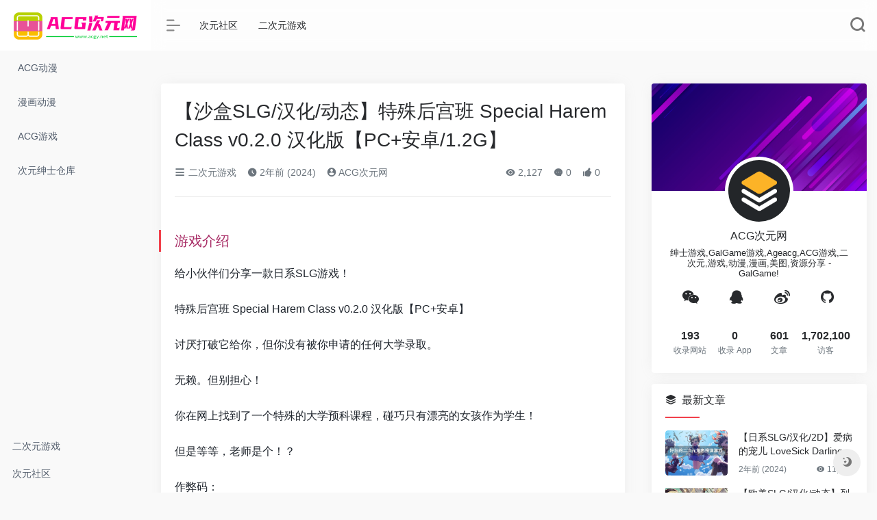

--- FILE ---
content_type: text/html; charset=UTF-8
request_url: https://www.acgy.net/games/226.html
body_size: 12391
content:
<!DOCTYPE html>
<html lang="zh-Hans">
<head>
<meta charset="UTF-8">
<meta http-equiv="X-UA-Compatible" content="IE=edge, chrome=1">
<meta name="viewport" content="width=device-width, initial-scale=1.0, minimum-scale=1.0, maximum-scale=1.0, user-scalable=no">
<title>【沙盒SLG/汉化/动态】特殊后宫班 Special Harem Class v0.2.0 汉化版【PC+安卓/1.2G】-ACG次元网</title>
<meta name="theme-color" content="#f9f9f9" />
<meta name="keywords" content="ACG,Acg游戏,ACG资源,动漫,漫画,二次元,音乐,美图,Ageacg,GalGame" />
<meta name="description" content="给小伙伴们分享一款日系SLG游戏！" />
<meta property="og:type" content="article">
<meta property="og:url" content="https://www.acgy.net/games/226.html"/> 
<meta property="og:title" content="【沙盒SLG/汉化/动态】特殊后宫班 Special Harem Class v0.2.0 汉化版【PC+安卓/1.2G】-ACG次元网">
<meta property="og:description" content="给小伙伴们分享一款日系SLG游戏！">
<meta property="og:image" content="http://www.acgy.net/img/b282.jpg">
<meta property="og:site_name" content="ACG次元网">
<link rel="shortcut icon" href="https://www.acgy.net/wp-content/themes/webstackpro/images/favicon2.png">
<link rel="apple-touch-icon" href="https://www.acgy.net/wp-content/themes/webstackpro/images/favicon2.png">
<meta name='robots' content='max-image-preview:large' />
<link rel='dns-prefetch' href='//ssl.captcha.qq.com' />
<link rel="alternate" title="oEmbed (JSON)" type="application/json+oembed" href="https://www.acgy.net/wp-json/oembed/1.0/embed?url=https%3A%2F%2Fwww.acgy.net%2Fgames%2F226.html" />
<link rel="alternate" title="oEmbed (XML)" type="text/xml+oembed" href="https://www.acgy.net/wp-json/oembed/1.0/embed?url=https%3A%2F%2Fwww.acgy.net%2Fgames%2F226.html&#038;format=xml" />
<style id='wp-img-auto-sizes-contain-inline-css' type='text/css'>
img:is([sizes=auto i],[sizes^="auto," i]){contain-intrinsic-size:3000px 1500px}
/*# sourceURL=wp-img-auto-sizes-contain-inline-css */
</style>
<style id='wp-block-library-inline-css' type='text/css'>
:root{--wp-block-synced-color:#7a00df;--wp-block-synced-color--rgb:122,0,223;--wp-bound-block-color:var(--wp-block-synced-color);--wp-editor-canvas-background:#ddd;--wp-admin-theme-color:#007cba;--wp-admin-theme-color--rgb:0,124,186;--wp-admin-theme-color-darker-10:#006ba1;--wp-admin-theme-color-darker-10--rgb:0,107,160.5;--wp-admin-theme-color-darker-20:#005a87;--wp-admin-theme-color-darker-20--rgb:0,90,135;--wp-admin-border-width-focus:2px}@media (min-resolution:192dpi){:root{--wp-admin-border-width-focus:1.5px}}.wp-element-button{cursor:pointer}:root .has-very-light-gray-background-color{background-color:#eee}:root .has-very-dark-gray-background-color{background-color:#313131}:root .has-very-light-gray-color{color:#eee}:root .has-very-dark-gray-color{color:#313131}:root .has-vivid-green-cyan-to-vivid-cyan-blue-gradient-background{background:linear-gradient(135deg,#00d084,#0693e3)}:root .has-purple-crush-gradient-background{background:linear-gradient(135deg,#34e2e4,#4721fb 50%,#ab1dfe)}:root .has-hazy-dawn-gradient-background{background:linear-gradient(135deg,#faaca8,#dad0ec)}:root .has-subdued-olive-gradient-background{background:linear-gradient(135deg,#fafae1,#67a671)}:root .has-atomic-cream-gradient-background{background:linear-gradient(135deg,#fdd79a,#004a59)}:root .has-nightshade-gradient-background{background:linear-gradient(135deg,#330968,#31cdcf)}:root .has-midnight-gradient-background{background:linear-gradient(135deg,#020381,#2874fc)}:root{--wp--preset--font-size--normal:16px;--wp--preset--font-size--huge:42px}.has-regular-font-size{font-size:1em}.has-larger-font-size{font-size:2.625em}.has-normal-font-size{font-size:var(--wp--preset--font-size--normal)}.has-huge-font-size{font-size:var(--wp--preset--font-size--huge)}.has-text-align-center{text-align:center}.has-text-align-left{text-align:left}.has-text-align-right{text-align:right}.has-fit-text{white-space:nowrap!important}#end-resizable-editor-section{display:none}.aligncenter{clear:both}.items-justified-left{justify-content:flex-start}.items-justified-center{justify-content:center}.items-justified-right{justify-content:flex-end}.items-justified-space-between{justify-content:space-between}.screen-reader-text{border:0;clip-path:inset(50%);height:1px;margin:-1px;overflow:hidden;padding:0;position:absolute;width:1px;word-wrap:normal!important}.screen-reader-text:focus{background-color:#ddd;clip-path:none;color:#444;display:block;font-size:1em;height:auto;left:5px;line-height:normal;padding:15px 23px 14px;text-decoration:none;top:5px;width:auto;z-index:100000}html :where(.has-border-color){border-style:solid}html :where([style*=border-top-color]){border-top-style:solid}html :where([style*=border-right-color]){border-right-style:solid}html :where([style*=border-bottom-color]){border-bottom-style:solid}html :where([style*=border-left-color]){border-left-style:solid}html :where([style*=border-width]){border-style:solid}html :where([style*=border-top-width]){border-top-style:solid}html :where([style*=border-right-width]){border-right-style:solid}html :where([style*=border-bottom-width]){border-bottom-style:solid}html :where([style*=border-left-width]){border-left-style:solid}html :where(img[class*=wp-image-]){height:auto;max-width:100%}:where(figure){margin:0 0 1em}html :where(.is-position-sticky){--wp-admin--admin-bar--position-offset:var(--wp-admin--admin-bar--height,0px)}@media screen and (max-width:600px){html :where(.is-position-sticky){--wp-admin--admin-bar--position-offset:0px}}

/*# sourceURL=wp-block-library-inline-css */
</style><style id='global-styles-inline-css' type='text/css'>
:root{--wp--preset--aspect-ratio--square: 1;--wp--preset--aspect-ratio--4-3: 4/3;--wp--preset--aspect-ratio--3-4: 3/4;--wp--preset--aspect-ratio--3-2: 3/2;--wp--preset--aspect-ratio--2-3: 2/3;--wp--preset--aspect-ratio--16-9: 16/9;--wp--preset--aspect-ratio--9-16: 9/16;--wp--preset--color--black: #000000;--wp--preset--color--cyan-bluish-gray: #abb8c3;--wp--preset--color--white: #ffffff;--wp--preset--color--pale-pink: #f78da7;--wp--preset--color--vivid-red: #cf2e2e;--wp--preset--color--luminous-vivid-orange: #ff6900;--wp--preset--color--luminous-vivid-amber: #fcb900;--wp--preset--color--light-green-cyan: #7bdcb5;--wp--preset--color--vivid-green-cyan: #00d084;--wp--preset--color--pale-cyan-blue: #8ed1fc;--wp--preset--color--vivid-cyan-blue: #0693e3;--wp--preset--color--vivid-purple: #9b51e0;--wp--preset--gradient--vivid-cyan-blue-to-vivid-purple: linear-gradient(135deg,rgb(6,147,227) 0%,rgb(155,81,224) 100%);--wp--preset--gradient--light-green-cyan-to-vivid-green-cyan: linear-gradient(135deg,rgb(122,220,180) 0%,rgb(0,208,130) 100%);--wp--preset--gradient--luminous-vivid-amber-to-luminous-vivid-orange: linear-gradient(135deg,rgb(252,185,0) 0%,rgb(255,105,0) 100%);--wp--preset--gradient--luminous-vivid-orange-to-vivid-red: linear-gradient(135deg,rgb(255,105,0) 0%,rgb(207,46,46) 100%);--wp--preset--gradient--very-light-gray-to-cyan-bluish-gray: linear-gradient(135deg,rgb(238,238,238) 0%,rgb(169,184,195) 100%);--wp--preset--gradient--cool-to-warm-spectrum: linear-gradient(135deg,rgb(74,234,220) 0%,rgb(151,120,209) 20%,rgb(207,42,186) 40%,rgb(238,44,130) 60%,rgb(251,105,98) 80%,rgb(254,248,76) 100%);--wp--preset--gradient--blush-light-purple: linear-gradient(135deg,rgb(255,206,236) 0%,rgb(152,150,240) 100%);--wp--preset--gradient--blush-bordeaux: linear-gradient(135deg,rgb(254,205,165) 0%,rgb(254,45,45) 50%,rgb(107,0,62) 100%);--wp--preset--gradient--luminous-dusk: linear-gradient(135deg,rgb(255,203,112) 0%,rgb(199,81,192) 50%,rgb(65,88,208) 100%);--wp--preset--gradient--pale-ocean: linear-gradient(135deg,rgb(255,245,203) 0%,rgb(182,227,212) 50%,rgb(51,167,181) 100%);--wp--preset--gradient--electric-grass: linear-gradient(135deg,rgb(202,248,128) 0%,rgb(113,206,126) 100%);--wp--preset--gradient--midnight: linear-gradient(135deg,rgb(2,3,129) 0%,rgb(40,116,252) 100%);--wp--preset--font-size--small: 13px;--wp--preset--font-size--medium: 20px;--wp--preset--font-size--large: 36px;--wp--preset--font-size--x-large: 42px;--wp--preset--spacing--20: 0.44rem;--wp--preset--spacing--30: 0.67rem;--wp--preset--spacing--40: 1rem;--wp--preset--spacing--50: 1.5rem;--wp--preset--spacing--60: 2.25rem;--wp--preset--spacing--70: 3.38rem;--wp--preset--spacing--80: 5.06rem;--wp--preset--shadow--natural: 6px 6px 9px rgba(0, 0, 0, 0.2);--wp--preset--shadow--deep: 12px 12px 50px rgba(0, 0, 0, 0.4);--wp--preset--shadow--sharp: 6px 6px 0px rgba(0, 0, 0, 0.2);--wp--preset--shadow--outlined: 6px 6px 0px -3px rgb(255, 255, 255), 6px 6px rgb(0, 0, 0);--wp--preset--shadow--crisp: 6px 6px 0px rgb(0, 0, 0);}:where(.is-layout-flex){gap: 0.5em;}:where(.is-layout-grid){gap: 0.5em;}body .is-layout-flex{display: flex;}.is-layout-flex{flex-wrap: wrap;align-items: center;}.is-layout-flex > :is(*, div){margin: 0;}body .is-layout-grid{display: grid;}.is-layout-grid > :is(*, div){margin: 0;}:where(.wp-block-columns.is-layout-flex){gap: 2em;}:where(.wp-block-columns.is-layout-grid){gap: 2em;}:where(.wp-block-post-template.is-layout-flex){gap: 1.25em;}:where(.wp-block-post-template.is-layout-grid){gap: 1.25em;}.has-black-color{color: var(--wp--preset--color--black) !important;}.has-cyan-bluish-gray-color{color: var(--wp--preset--color--cyan-bluish-gray) !important;}.has-white-color{color: var(--wp--preset--color--white) !important;}.has-pale-pink-color{color: var(--wp--preset--color--pale-pink) !important;}.has-vivid-red-color{color: var(--wp--preset--color--vivid-red) !important;}.has-luminous-vivid-orange-color{color: var(--wp--preset--color--luminous-vivid-orange) !important;}.has-luminous-vivid-amber-color{color: var(--wp--preset--color--luminous-vivid-amber) !important;}.has-light-green-cyan-color{color: var(--wp--preset--color--light-green-cyan) !important;}.has-vivid-green-cyan-color{color: var(--wp--preset--color--vivid-green-cyan) !important;}.has-pale-cyan-blue-color{color: var(--wp--preset--color--pale-cyan-blue) !important;}.has-vivid-cyan-blue-color{color: var(--wp--preset--color--vivid-cyan-blue) !important;}.has-vivid-purple-color{color: var(--wp--preset--color--vivid-purple) !important;}.has-black-background-color{background-color: var(--wp--preset--color--black) !important;}.has-cyan-bluish-gray-background-color{background-color: var(--wp--preset--color--cyan-bluish-gray) !important;}.has-white-background-color{background-color: var(--wp--preset--color--white) !important;}.has-pale-pink-background-color{background-color: var(--wp--preset--color--pale-pink) !important;}.has-vivid-red-background-color{background-color: var(--wp--preset--color--vivid-red) !important;}.has-luminous-vivid-orange-background-color{background-color: var(--wp--preset--color--luminous-vivid-orange) !important;}.has-luminous-vivid-amber-background-color{background-color: var(--wp--preset--color--luminous-vivid-amber) !important;}.has-light-green-cyan-background-color{background-color: var(--wp--preset--color--light-green-cyan) !important;}.has-vivid-green-cyan-background-color{background-color: var(--wp--preset--color--vivid-green-cyan) !important;}.has-pale-cyan-blue-background-color{background-color: var(--wp--preset--color--pale-cyan-blue) !important;}.has-vivid-cyan-blue-background-color{background-color: var(--wp--preset--color--vivid-cyan-blue) !important;}.has-vivid-purple-background-color{background-color: var(--wp--preset--color--vivid-purple) !important;}.has-black-border-color{border-color: var(--wp--preset--color--black) !important;}.has-cyan-bluish-gray-border-color{border-color: var(--wp--preset--color--cyan-bluish-gray) !important;}.has-white-border-color{border-color: var(--wp--preset--color--white) !important;}.has-pale-pink-border-color{border-color: var(--wp--preset--color--pale-pink) !important;}.has-vivid-red-border-color{border-color: var(--wp--preset--color--vivid-red) !important;}.has-luminous-vivid-orange-border-color{border-color: var(--wp--preset--color--luminous-vivid-orange) !important;}.has-luminous-vivid-amber-border-color{border-color: var(--wp--preset--color--luminous-vivid-amber) !important;}.has-light-green-cyan-border-color{border-color: var(--wp--preset--color--light-green-cyan) !important;}.has-vivid-green-cyan-border-color{border-color: var(--wp--preset--color--vivid-green-cyan) !important;}.has-pale-cyan-blue-border-color{border-color: var(--wp--preset--color--pale-cyan-blue) !important;}.has-vivid-cyan-blue-border-color{border-color: var(--wp--preset--color--vivid-cyan-blue) !important;}.has-vivid-purple-border-color{border-color: var(--wp--preset--color--vivid-purple) !important;}.has-vivid-cyan-blue-to-vivid-purple-gradient-background{background: var(--wp--preset--gradient--vivid-cyan-blue-to-vivid-purple) !important;}.has-light-green-cyan-to-vivid-green-cyan-gradient-background{background: var(--wp--preset--gradient--light-green-cyan-to-vivid-green-cyan) !important;}.has-luminous-vivid-amber-to-luminous-vivid-orange-gradient-background{background: var(--wp--preset--gradient--luminous-vivid-amber-to-luminous-vivid-orange) !important;}.has-luminous-vivid-orange-to-vivid-red-gradient-background{background: var(--wp--preset--gradient--luminous-vivid-orange-to-vivid-red) !important;}.has-very-light-gray-to-cyan-bluish-gray-gradient-background{background: var(--wp--preset--gradient--very-light-gray-to-cyan-bluish-gray) !important;}.has-cool-to-warm-spectrum-gradient-background{background: var(--wp--preset--gradient--cool-to-warm-spectrum) !important;}.has-blush-light-purple-gradient-background{background: var(--wp--preset--gradient--blush-light-purple) !important;}.has-blush-bordeaux-gradient-background{background: var(--wp--preset--gradient--blush-bordeaux) !important;}.has-luminous-dusk-gradient-background{background: var(--wp--preset--gradient--luminous-dusk) !important;}.has-pale-ocean-gradient-background{background: var(--wp--preset--gradient--pale-ocean) !important;}.has-electric-grass-gradient-background{background: var(--wp--preset--gradient--electric-grass) !important;}.has-midnight-gradient-background{background: var(--wp--preset--gradient--midnight) !important;}.has-small-font-size{font-size: var(--wp--preset--font-size--small) !important;}.has-medium-font-size{font-size: var(--wp--preset--font-size--medium) !important;}.has-large-font-size{font-size: var(--wp--preset--font-size--large) !important;}.has-x-large-font-size{font-size: var(--wp--preset--font-size--x-large) !important;}
/*# sourceURL=global-styles-inline-css */
</style>

<style id='classic-theme-styles-inline-css' type='text/css'>
/*! This file is auto-generated */
.wp-block-button__link{color:#fff;background-color:#32373c;border-radius:9999px;box-shadow:none;text-decoration:none;padding:calc(.667em + 2px) calc(1.333em + 2px);font-size:1.125em}.wp-block-file__button{background:#32373c;color:#fff;text-decoration:none}
/*# sourceURL=/wp-includes/css/classic-themes.min.css */
</style>
<link rel='stylesheet' id='iconfont-css' href='https://www.acgy.net/wp-content/themes/webstackpro/css/iconfont.css?ver=2.0406' type='text/css' media='all' />
<link rel='stylesheet' id='font-awesome-css' href='https://www.acgy.net/wp-content/themes/webstackpro/css/all.min.css?ver=2.0406' type='text/css' media='all' />
<link rel='stylesheet' id='font-awesome4-css' href='https://www.acgy.net/wp-content/themes/webstackpro/css/v4-shims.min.css?ver=2.0406' type='text/css' media='all' />
<link rel='stylesheet' id='bootstrap-css' href='https://www.acgy.net/wp-content/themes/webstackpro/css/bootstrap.min.css?ver=2.0406' type='text/css' media='all' />
<link rel='stylesheet' id='lightbox-css' href='https://www.acgy.net/wp-content/themes/webstackpro/css/jquery.fancybox.min.css?ver=2.0406' type='text/css' media='all' />
<link rel='stylesheet' id='style-css' href='https://www.acgy.net/wp-content/themes/webstackpro/css/style.css?ver=2.0406' type='text/css' media='all' />
<script type="text/javascript" src="https://www.acgy.net/wp-content/themes/webstackpro/js/jquery.min.js?ver=2.0406" id="jquery-js"></script>
<link rel="canonical" href="https://www.acgy.net/games/226.html" />
</head> 
<body class="io-grey-mode">
   <div class="page-container">
      

        <div id="sidebar" class="sticky sidebar-nav fade ">
            <div class="modal-dialog h-100  sidebar-nav-inner">
                <div class="sidebar-logo border-bottom border-color">
                    <!-- logo -->
                    <div class="logo overflow-hidden">
                        <a href="https://www.acgy.net" class="logo-expanded">
                            <img src="https://www.acgy.net/wp-content/themes/webstackpro/images/logo.png" height="40" class="logo-light" alt="ACG次元网">
						    <img src="https://www.acgy.net/wp-content/themes/webstackpro/images/logo.png" height="40" class="logo-dark d-none" alt="ACG次元网">
                        </a>
                        <a href="https://www.acgy.net" class="logo-collapsed">
                            <img src="https://www.acgy.net/wp-content/themes/webstackpro/images/logo-min.png" height="40" class="logo-light" alt="ACG次元网">
						    <img src="https://www.acgy.net/wp-content/themes/webstackpro/images/logo-min.png" height="40" class="logo-dark d-none" alt="ACG次元网">
                        </a>
                    </div>
                    <!-- logo end -->
                </div>
                <div class="sidebar-menu flex-fill">
                    <div class="sidebar-scroll" >
                        <div class="sidebar-menu-inner">
                            <ul>
                                                                    <li class="sidebar-item">
                                            <a href="https://www.acgy.net/#term-4" class="smooth">
                                               <i class="  icon-fw icon-lg mr-2"></i>
                                               <span>ACG动漫</span>
                                            </a>
                                        </li> 
                                                                            <li class="sidebar-item">
                                            <a href="https://www.acgy.net/#term-6" class="smooth">
                                               <i class="  icon-fw icon-lg mr-2"></i>
                                               <span>漫画动漫</span>
                                            </a>
                                        </li> 
                                                                            <li class="sidebar-item">
                                            <a href="https://www.acgy.net/#term-7" class="smooth">
                                               <i class="  icon-fw icon-lg mr-2"></i>
                                               <span>ACG游戏</span>
                                            </a>
                                        </li> 
                                                                            <li class="sidebar-item">
                                            <a href="https://www.acgy.net/#term-8" class="smooth">
                                               <i class="  icon-fw icon-lg mr-2"></i>
                                               <span>次元绅士仓库</span>
                                            </a>
                                        </li> 
                                     
                            </ul>
                        </div>
                    </div>
                </div>
                <div class="border-top py-2 border-color">
                    <div class="flex-bottom">
                        <ul> 
                            <li id="menu-item-11" class="menu-item menu-item-type-taxonomy menu-item-object-category current-post-ancestor current-menu-parent current-post-parent menu-item-11 sidebar-item"><a href="https://www.acgy.net/games">二次元游戏</a></li>
<li id="menu-item-10" class="menu-item menu-item-type-custom menu-item-object-custom menu-item-10 sidebar-item"><a href="/blog">次元社区</a></li>
 
                        </ul>
                    </div>
                </div>
            </div>
        </div>
        <div class="main-content flex-fill page">
		<div id="header" class="page-header big sticky">
			<div class="navbar navbar-expand-md">
                <div class="container-fluid p-0">

                    <a href="https://www.acgy.net" class="navbar-brand d-md-none">
						<img src="https://www.acgy.net/wp-content/themes/webstackpro/images/logo-min.png" class="logo-light" alt="ACG次元网">
						<img src="https://www.acgy.net/wp-content/themes/webstackpro/images/logo-min.png" class="logo-dark d-none" alt="ACG次元网">
                    </a>
                    
                    <div class="collapse navbar-collapse order-2 order-md-1">
                        <div class="header-mini-btn">
                            <label>
                                <input id="mini-button" type="checkbox" checked="checked">
                                <svg viewBox="0 0 100 100" xmlns="http://www.w3.org/2000/svg"> 
                                    <path class="line--1" d="M0 40h62c18 0 18-20-17 5L31 55" />
                                    <path class="line--2" d="M0 50h80" />
                                    <path class="line--3" d="M0 60h62c18 0 18 20-17-5L31 45" />
                                </svg>
                            </label>
                        
                        </div>
                        						<ul class="navbar-nav site-menu mr-4">
                            <li id="menu-item-8" class="menu-item menu-item-type-custom menu-item-object-custom menu-item-8"><a href="/blog">次元社区</a></li>
<li id="menu-item-9" class="menu-item menu-item-type-taxonomy menu-item-object-category current-post-ancestor current-menu-parent current-post-parent menu-item-9"><a href="https://www.acgy.net/games">二次元游戏</a></li>
 
						</ul>
                    </div>
                    
                    <ul class="nav navbar-menu text-xs order-1 order-md-2">
                                                						<li class="nav-item  mobile-menu ml-4">
							<a href="javascript:" data-toggle="modal" data-target="#search-modal"><i class="iconfont icon-search icon-2x"></i></a>
						</li>
                        						<li class="nav-item d-md-none mobile-menu ml-4">
							<a href="javascript:" id="sidebar-switch" data-toggle="modal" data-target="#sidebar"><i class="iconfont icon-classification icon-2x"></i></a>
						</li>
                    </ul>
				</div>
            </div>
        </div>
<div id="content" class="container my-4 my-md-5">
	<div class="row">
		<div class="col-lg-8">
    	    <div class="panel card">
			<div class="card-body">
				<div class="panel-header mb-4">
    	        	    	        	<h1 class="h3 mb-3">【沙盒SLG/汉化/动态】特殊后宫班 Special Harem Class v0.2.0 汉化版【PC+安卓/1.2G】</h1>
    	        	<div class="d-flex flex-fill text-muted text-sm pb-4 border-bottom border-t">
    	        	<span class="mr-3 d-none d-sm-block"><a href="https://www.acgy.net/games"><i class="iconfont icon-classification"></i> 二次元游戏</a></span>    	        	<span class="mr-3 d-none d-sm-block"><i class="iconfont icon-time"></i> 2年前 (2024)</span>
					<span class="mr-3"><a href="https://www.acgy.net/author/1" title="ACG次元网"><i class="iconfont icon-user-circle"></i> ACG次元网</a></span>
					<div class="flex-fill"></div>
					<span class="views mr-3"><i class="iconfont icon-chakan"></i> 2,127</span>                	<span class="mr-3"><a class="smooth-n" href="#comments"> <i class="iconfont icon-comment"></i> 0</a></span>
                	<span class="mr-3"><a class="btn-like btn-link-like " href="javascript:;" post_like data-id="226"><i class="iconfont icon-like"></i> <span class="like-count">0</span></a></span>
					</div>
    	        </div>
				    	        <div class="panel-body mt-2"> 
					<br />
<h2><span style="font-family: Arial;color: #a72a64">游戏介绍</span></h2>
<div id="sc_black">
<p><span style="font-family: Arial">给小伙伴们分享一款日系SLG游戏！</span></p>
<p>特殊后宫班 Special Harem Class v0.2.0 汉化版【PC+安卓】</p>
<p>讨厌打破它给你，但你没有被你申请的任何大学录取。</p>
<p>无赖。但别担心！</p>
<p>你在网上找到了一个特殊的大学预科课程，碰巧只有漂亮的女孩作为学生！</p>
<p>但是等等，老师是个！？</p>
<p>作弊码：</p>
<p>fake charisma:将魅力统计值最大化，直到一天剩下的时间</p>
<p>feeling lucky:随机事件总是会触发</p>
<p>gimme spoilers:解锁所有画廊场景（其中很多不在画廊中）</p>
<p>ruin the game imo:最大化每个角色的感情并有效将它们跳到它们的最终状态。</p>
</div>
<h2><span style="font-family: Arial;color: #a72a64">更新日志</span></h2>
<div id="sc_black"><span style="font-family: Arial">v0.2.0<br />该版本新增：<br />引入欲望系统（当女孩达到好感度9时就会出现）<br />维奥莱特、莫莉、莉莉、艾米和伊丽莎白的储物柜性爱场景（猥亵）<br />紫罗兰的女仆咖啡馆性爱（淫荡）<br />莫莉的屋顶口交（淫荡）<br />莫莉的泳池淋浴性爱（猥亵）<br />莉莉的跑步场性爱（猥亵）<br />如果女孩的欲望很高（坐在后面偷看储物柜），有些场景就会改变（猥亵）。<br />一些以前可选的女孩场景现在将需要欲望。<br />MISC：简化了一些遭遇。一旦你摆脱了感情4，你现在可以直接和女孩说话，而不是“仔细看看”。<br />其他：当你在某些地方与女孩交谈时，会发生一些幕后变化。<br />其他：更改了一些提示的文本，以使进展更加清晰。<br />其他：小改动和错别字。</span>错误修复：<br />修复了欲望系统解锁过早的错误。<br />修复了阻止自动保存成功执行的错误。</div>
<p><a href="https://www.acgy.net/img/b282.jpg" alt="【沙盒SLG/汉化/动态】特殊后宫班 Special Harem Class v0.2.0 汉化版【PC+安卓/1.2G】" data-fancybox="images" data-caption="【沙盒SLG/汉化/动态】特殊后宫班 Special Harem Class v0.2.0 汉化版【PC+安卓/1.2G】"><img decoding="async" src="https://www.acgy.net/img/b282.jpg" alt="【沙盒SLG/汉化/动态】特殊后宫班 Special Harem Class v0.2.0 汉化版【PC+安卓/1.2G】"></a></p>
<p></p>
<h3><b><a class="btn btn-xiazai pull-left" class="external" rel="nofollow" target="_blank" href="https://www.acgy.net/go/?url=aHR0cDovL3d3dy56eWdhY2cuY29tLw==" target="_blank" rel="nofollow noopener"> &gt;&gt; 点击进入 &lt;&lt; </a></b></h3>
<p></p>
					    	        </div>
			
				<div class="tags my-2">
									</div>
    	        			     
				    	    </div>
			</div>
    	    <div class="single-top-area text-sm clearfix card mt-4">
					
    	    	<div class="card-body"> 
    	            <strong>版权声明：</strong><a href="https://www.acgy.net/author/1" title="ACG次元网">ACG次元网</a> 发表于 2024-04-14 4:19:15。<br/>
    	            <strong>转载请注明：</strong><a href="https://www.acgy.net/games/226.html" rel="bookmark" title="本文固定链接 https://www.acgy.net/games/226.html">【沙盒SLG/汉化/动态】特殊后宫班 Special Harem Class v0.2.0 汉化版【PC+安卓/1.2G】 | ACG次元网</a>
    	    	</div>
					
    	    </div>
    	    <div class="near-navigation rounded mt-4 py-2">
    	    	    	    	    	    	<div class="nav previous border-right border-color">
    	            <a class="near-permalink" href="https://www.acgy.net/games/225.html">
    	    		<span>上一篇</span>
    	    		<h4 class="near-title">【肉鸽ACT/中文/全动态】异世界丧尸前线 V1.22 官方中文步兵版【7G/全CV/更新】</h4>
    	    		</a>
    	    	</div>
    	    	    	    	    	    	<div class="nav next border-left border-color">
    	    		<a class="near-permalink" href="https://www.acgy.net/games/227.html">
    	    		<span>下一篇</span>
    	            <h4 class="near-title">【欧美SLG/中文/动态CG】魅魔召唤-豪华版 Ver1.1 官方中文版+全DLC【PC+安卓/2.2G/新作】</h4>
    	        </a>
    	    	</div>
    	    	    	    </div>
    	    
<!-- comments -->
<div id="comments" class="comments">
	<h1 id="comments-list-title" class="comments-title h5 mx-1 my-4">
		<i class="iconfont icon-comment"></i>
		<span class="noticom">
			<a href="https://www.acgy.net/games/226.html#respond" class="comments-title" >暂无评论</a> 
		</span>
	</h1> 
	<div class="card">
		<div class="card-body"> 
						<div id="respond_box">
				<div id="respond" class="comment-respond">
										<div class="rounded bg-light text-center p-4 mb-4">
						<div class="text-muted text-sm mb-2">您必须登录才能参与评论！</div>
						<a class="btn btn-light btn-sm btn-rounded" href="https://www.acgy.net/wp-login.php?redirect_to=https%3A%2F%2Fwww.acgy.net%2Fgames%2F226.html">立即登录</a>
					</div>
    				  				</div>
  			</div>	
						<div id="loading-comments"><span></span></div>
						<div class="not-comment card"><div class="card-body nothing text-center color-d">暂无评论...</div></div>
					
		</div>	
	</div>
</div>
<!-- comments end -->
		</div> 
		<div class="sidebar col-lg-4 pl-xl-4 d-none d-lg-block">
			

	
			<div id="about-3" class="card about">	<div class="widget-author-cover">
		<div class="media media-2x1">
                        <div class="media-content" style="background-image: url(https://i.loli.net/2020/01/11/wHoOcfQGhqvlUkd.jpg);"></div>
            		</div>
		<div class="widget-author-avatar"> 
			<div class="flex-avatar"> 
            	<img src="https://www.acgy.net/wp-content/themes/webstackpro/images/avatar.png" height="90" width="90"> 
		  	</div>
		</div>
  	</div>
    <div class="widget-author-meta text-center p-4">
      	<div class="h6 mb-3">ACG次元网<small class="d-block mt-2">绅士游戏,GalGame游戏,Ageacg,ACG游戏,二次元,游戏,动漫,漫画,美图,资源分享 - GalGame!</small> </div>
		
		 
	    <div class="row no-gutters text-center my-3">
			 
	      	<div class="col">
			  <span class="weixin-b" data-toggle="tooltip" data-placement="top" data-html="true" title="<img src='http://www.acgy.net/wp-content/themes/webstackpro/images/wechat_qrcode.png' height='100' width='100'>"><i class="iconfont icon-wechat icon-lg"></i></span>
	      	</div>
						 
	      	<div class="col">
			  <a target="_blank" rel="external nofollow" href=http://wpa.qq.com/msgrd?V=3&uin=acgy.net&Site=QQ&Menu=yes  data-toggle="tooltip" data-placement="top" title="QQ在线"><i class="iconfont icon-qq icon-lg"></i></a>
	      	</div>
						 
	      	<div class="col">
			  <a href="https://www.acgy.net" target="_blank" data-toggle="tooltip" data-placement="top" title="微博" rel="external nofollow"><i class="iconfont icon-weibo icon-lg"></i></a>
			</div>
						 
	      	<div class="col">
			  <a href="https://www.acgy.net" target="_blank" data-toggle="tooltip" data-placement="top" title="GitHub" rel="external nofollow"><i class="iconfont icon-github icon-lg"></i></a>
	      	</div>
					</div>
		      	<div class="desc text-xs mb-3 overflowClip_2"></div>
	    <div class="row no-gutters text-center">
	      	<div class="col">
	        	<span class="font-theme font-weight-bold text-md">193</span><small class="d-block text-xs text-muted">收录网站</small>
	      	</div>
	      	<div class="col">
	        	<span class="font-theme font-weight-bold text-md">0</span><small class="d-block text-xs text-muted">收录 App</small>
	      	</div>
	      	<div class="col">
	        	<span class="font-theme font-weight-bold text-md">601</span><small class="d-block text-xs text-muted">文章</small>
	      	</div>
	      	<div class="col">
	        	<span class="font-theme font-weight-bold text-md">1,702,100</span><small class="d-block text-xs text-muted">访客</small>
	      	</div>
	    </div>
	</div>
	</div><div id="new_cat-3" class="card new_cat"><div class="card-header widget-header"><span><i class="mr-2 iconfont icon-category"></i>最新文章</span></div> 
	<div class="card-body"> 
		<div class="list-grid list-rounded my-n2">
									<div class="list-item py-2">
								<div class="media media-3x2 rounded col-4 mr-3">
                                        <a class="media-content" href="https://www.acgy.net/games/613.html" target='_blank' title="【日系SLG/汉化/2D】爱病的宠儿 LoveSick Darlings v1.6 Demo 汉化版【PC+安卓/1.5G】" style="background-image: url(http://www.acgy.net/img/b288.jpg);"></a>
                    				</div>
								<div class="list-content py-0">
					<div class="list-body">
						<a href="https://www.acgy.net/games/613.html" class="list-title overflowClip_2" target='_blank' rel="bookmark">【日系SLG/汉化/2D】爱病的宠儿 LoveSick Darlings v1.6 Demo 汉化版【PC+安卓/1.5G】</a>
					</div>
					<div class="list-footer">
						<div class="d-flex flex-fill text-muted text-xs">
							<time class="d-inline-block">2年前 (2024)</time>
							<div class="flex-fill"></div>
							<span class="views"><i class="iconfont icon-chakan"></i> 11,013</span>						</div>
					</div>
				</div>
			</div>
						<div class="list-item py-2">
								<div class="media media-3x2 rounded col-4 mr-3">
                                        <a class="media-content" href="https://www.acgy.net/games/612.html" target='_blank' title="【欧美SLG/汉化/动态】列表 The List v0.05.1 汉化版【PC+安卓/2.8G】" style="background-image: url(http://www.acgy.net/img/b248.jpg);"></a>
                    				</div>
								<div class="list-content py-0">
					<div class="list-body">
						<a href="https://www.acgy.net/games/612.html" class="list-title overflowClip_2" target='_blank' rel="bookmark">【欧美SLG/汉化/动态】列表 The List v0.05.1 汉化版【PC+安卓/2.8G】</a>
					</div>
					<div class="list-footer">
						<div class="d-flex flex-fill text-muted text-xs">
							<time class="d-inline-block">2年前 (2024)</time>
							<div class="flex-fill"></div>
							<span class="views"><i class="iconfont icon-chakan"></i> 4,893</span>						</div>
					</div>
				</div>
			</div>
						<div class="list-item py-2">
								<div class="media media-3x2 rounded col-4 mr-3">
                                        <a class="media-content" href="https://www.acgy.net/games/611.html" target='_blank' title="【日系RPG/2D/汉化】深夜露出~直到身为女大学生的我沉迷于露出~汉化版【PC+安卓/3.2G】" style="background-image: url(http://www.acgy.net/img/b100.jpg);"></a>
                    				</div>
								<div class="list-content py-0">
					<div class="list-body">
						<a href="https://www.acgy.net/games/611.html" class="list-title overflowClip_2" target='_blank' rel="bookmark">【日系RPG/2D/汉化】深夜露出~直到身为女大学生的我沉迷于露出~汉化版【PC+安卓/3.2G】</a>
					</div>
					<div class="list-footer">
						<div class="d-flex flex-fill text-muted text-xs">
							<time class="d-inline-block">2年前 (2024)</time>
							<div class="flex-fill"></div>
							<span class="views"><i class="iconfont icon-chakan"></i> 4,987</span>						</div>
					</div>
				</div>
			</div>
						<div class="list-item py-2">
								<div class="media media-3x2 rounded col-4 mr-3">
                                        <a class="media-content" href="https://www.acgy.net/games/610.html" target='_blank' title="【沙盒SLG/汉化/动态】博纳镇之谜 The Mystery of Bonertown Final 汉化版【PC+安卓/1G】" style="background-image: url(http://www.acgy.net/img/b012.jpg);"></a>
                    				</div>
								<div class="list-content py-0">
					<div class="list-body">
						<a href="https://www.acgy.net/games/610.html" class="list-title overflowClip_2" target='_blank' rel="bookmark">【沙盒SLG/汉化/动态】博纳镇之谜 The Mystery of Bonertown Final 汉化版【PC+安卓/1G】</a>
					</div>
					<div class="list-footer">
						<div class="d-flex flex-fill text-muted text-xs">
							<time class="d-inline-block">2年前 (2024)</time>
							<div class="flex-fill"></div>
							<span class="views"><i class="iconfont icon-chakan"></i> 3,483</span>						</div>
					</div>
				</div>
			</div>
						<div class="list-item py-2">
								<div class="media media-3x2 rounded col-4 mr-3">
                                        <a class="media-content" href="https://www.acgy.net/games/609.html" target='_blank' title="【沙盒SLG/汉化/2D】学院34 Academy34 v0.15.2.3 汉化版【PC+安卓/500M】" style="background-image: url(http://www.acgy.net/img/b213.jpg);"></a>
                    				</div>
								<div class="list-content py-0">
					<div class="list-body">
						<a href="https://www.acgy.net/games/609.html" class="list-title overflowClip_2" target='_blank' rel="bookmark">【沙盒SLG/汉化/2D】学院34 Academy34 v0.15.2.3 汉化版【PC+安卓/500M】</a>
					</div>
					<div class="list-footer">
						<div class="d-flex flex-fill text-muted text-xs">
							<time class="d-inline-block">2年前 (2024)</time>
							<div class="flex-fill"></div>
							<span class="views"><i class="iconfont icon-chakan"></i> 3,630</span>						</div>
					</div>
				</div>
			</div>
						<div class="list-item py-2">
								<div class="media media-3x2 rounded col-4 mr-3">
                                        <a class="media-content" href="https://www.acgy.net/games/608.html" target='_blank' title="【古风3D同人/NTR/全动态】夫人因想隐瞒过去被自家昆仑变绒布球 步兵版【新作/2G】" style="background-image: url(http://www.acgy.net/img/b091.jpg);"></a>
                    				</div>
								<div class="list-content py-0">
					<div class="list-body">
						<a href="https://www.acgy.net/games/608.html" class="list-title overflowClip_2" target='_blank' rel="bookmark">【古风3D同人/NTR/全动态】夫人因想隐瞒过去被自家昆仑变绒布球 步兵版【新作/2G】</a>
					</div>
					<div class="list-footer">
						<div class="d-flex flex-fill text-muted text-xs">
							<time class="d-inline-block">2年前 (2024)</time>
							<div class="flex-fill"></div>
							<span class="views"><i class="iconfont icon-chakan"></i> 3,511</span>						</div>
					</div>
				</div>
			</div>
						<div class="list-item py-2">
								<div class="media media-3x2 rounded col-4 mr-3">
                                        <a class="media-content" href="https://www.acgy.net/games/607.html" target='_blank' title="【SRPG/汉化】風紀委員七変化 云汉化正式版【新作/大师级精品画风/1G】" style="background-image: url(http://www.acgy.net/img/b251.jpg);"></a>
                    				</div>
								<div class="list-content py-0">
					<div class="list-body">
						<a href="https://www.acgy.net/games/607.html" class="list-title overflowClip_2" target='_blank' rel="bookmark">【SRPG/汉化】風紀委員七変化 云汉化正式版【新作/大师级精品画风/1G】</a>
					</div>
					<div class="list-footer">
						<div class="d-flex flex-fill text-muted text-xs">
							<time class="d-inline-block">2年前 (2024)</time>
							<div class="flex-fill"></div>
							<span class="views"><i class="iconfont icon-chakan"></i> 3,035</span>						</div>
					</div>
				</div>
			</div>
						<div class="list-item py-2">
								<div class="media media-3x2 rounded col-4 mr-3">
                                        <a class="media-content" href="https://www.acgy.net/games/606.html" target='_blank' title="【爆款RPG/汉化/动态】龙与大剑：竜と大剣 Ver1.03β AI精翻汉化版【新汉化/全CV/6G】" style="background-image: url(http://www.acgy.net/img/b018.jpg);"></a>
                    				</div>
								<div class="list-content py-0">
					<div class="list-body">
						<a href="https://www.acgy.net/games/606.html" class="list-title overflowClip_2" target='_blank' rel="bookmark">【爆款RPG/汉化/动态】龙与大剑：竜と大剣 Ver1.03β AI精翻汉化版【新汉化/全CV/6G】</a>
					</div>
					<div class="list-footer">
						<div class="d-flex flex-fill text-muted text-xs">
							<time class="d-inline-block">2年前 (2024)</time>
							<div class="flex-fill"></div>
							<span class="views"><i class="iconfont icon-chakan"></i> 3,107</span>						</div>
					</div>
				</div>
			</div>
						<div class="list-item py-2">
								<div class="media media-3x2 rounded col-4 mr-3">
                                        <a class="media-content" href="https://www.acgy.net/games/605.html" target='_blank' title="【RPG/汉化/NTR】Maiden Regret：女仆与战火之城 云汉化版【新作/1.1G】" style="background-image: url(http://www.acgy.net/img/b222.jpg);"></a>
                    				</div>
								<div class="list-content py-0">
					<div class="list-body">
						<a href="https://www.acgy.net/games/605.html" class="list-title overflowClip_2" target='_blank' rel="bookmark">【RPG/汉化/NTR】Maiden Regret：女仆与战火之城 云汉化版【新作/1.1G】</a>
					</div>
					<div class="list-footer">
						<div class="d-flex flex-fill text-muted text-xs">
							<time class="d-inline-block">2年前 (2024)</time>
							<div class="flex-fill"></div>
							<span class="views"><i class="iconfont icon-chakan"></i> 2,981</span>						</div>
					</div>
				</div>
			</div>
						<div class="list-item py-2">
								<div class="media media-3x2 rounded col-4 mr-3">
                                        <a class="media-content" href="https://www.acgy.net/games/604.html" target='_blank' title="【神作SLG/汉化/动态】阳光湾恋人Ch.2 V0.10 精翻汉化版【PC+安卓/3.8G/更新】" style="background-image: url(http://www.acgy.net/img/b289.jpg);"></a>
                    				</div>
								<div class="list-content py-0">
					<div class="list-body">
						<a href="https://www.acgy.net/games/604.html" class="list-title overflowClip_2" target='_blank' rel="bookmark">【神作SLG/汉化/动态】阳光湾恋人Ch.2 V0.10 精翻汉化版【PC+安卓/3.8G/更新】</a>
					</div>
					<div class="list-footer">
						<div class="d-flex flex-fill text-muted text-xs">
							<time class="d-inline-block">2年前 (2024)</time>
							<div class="flex-fill"></div>
							<span class="views"><i class="iconfont icon-chakan"></i> 3,164</span>						</div>
					</div>
				</div>
			</div>
								</div>
	</div>

	</div>	
	
		</div>
	</div> 
</div>
             
            <footer class="main-footer footer-type-1 text-xs">
                <div id="footer-tools" class="d-flex flex-column">
                    <a href="javascript:" id="go-to-up" class="btn rounded-circle go-up m-1" rel="go-top">
                        <i class="iconfont icon-to-up"></i>
                    </a>
                                                            <a href="javascript:" id="switch-mode" class="btn rounded-circle switch-dark-mode m-1" data-toggle="tooltip" data-placement="left" title="夜间模式">
                        <i class="mode-ico iconfont icon-light"></i>
                    </a>
                </div>
                <div class="footer-inner">
                    <div class="footer-text">
                        以绅士游戏、动漫、漫画为主的论坛社区,提供动漫、游戏、漫画等二次元资源下载。                                            </div>
                </div>
            </footer>
        </div><!-- main-content end -->
    </div><!-- page-container end -->
  
<div class="modal fade search-modal" id="search-modal">
    <div class="modal-dialog modal-lg modal-dialog-centered">
        <div class="modal-content">  
            <div class="modal-body">
                 
<div id="search" class="s-search mx-auto my-4">
    <div id="search-list" class="hide-type-list">
        <div class="s-type">
            <span></span>
            <div class="s-type-list">
                <label for="m_type-baidu" data-id="group-a">常用</label><label for="m_type-baidu1" data-id="group-b">搜索</label><label for="m_type-br" data-id="group-c">工具</label><label for="m_type-zhihu" data-id="group-d">社区</label><label for="m_type-taobao1" data-id="group-e">生活</label><label for="m_type-zhaopin" data-id="group-f">求职</label>            </div>
        </div>
        <div class="search-group group-a"><span class="type-text text-muted">常用</span><ul class="search-type"><li><input checked="checked" hidden type="radio" name="type2" id="m_type-baidu" value="https://www.baidu.com/s?wd=" data-placeholder="百度一下"><label for="m_type-baidu"><span class="text-muted">百度</span></label></li><li><input hidden type="radio" name="type2" id="m_type-google" value="https://www.google.com/search?q=" data-placeholder="谷歌两下"><label for="m_type-google"><span class="text-muted">Google</span></label></li><li><input hidden type="radio" name="type2" id="m_type-zhannei" value="https://www.acgy.net/?post_type=sites&s=" data-placeholder="站内搜索"><label for="m_type-zhannei"><span class="text-muted">站内</span></label></li><li><input hidden type="radio" name="type2" id="m_type-taobao" value="https://s.taobao.com/search?q=" data-placeholder="淘宝"><label for="m_type-taobao"><span class="text-muted">淘宝</span></label></li><li><input hidden type="radio" name="type2" id="m_type-bing" value="https://cn.bing.com/search?q=" data-placeholder="微软Bing搜索"><label for="m_type-bing"><span class="text-muted">Bing</span></label></li></ul></div><div class="search-group group-b"><span class="type-text text-muted">搜索</span><ul class="search-type"><li><input hidden type="radio" name="type2" id="m_type-baidu1" value="https://www.baidu.com/s?wd=" data-placeholder="百度一下"><label for="m_type-baidu1"><span class="text-muted">百度</span></label></li><li><input hidden type="radio" name="type2" id="m_type-google1" value="https://www.google.com/search?q=" data-placeholder="谷歌两下"><label for="m_type-google1"><span class="text-muted">Google</span></label></li><li><input hidden type="radio" name="type2" id="m_type-360" value="https://www.so.com/s?q=" data-placeholder="360好搜"><label for="m_type-360"><span class="text-muted">360</span></label></li><li><input hidden type="radio" name="type2" id="m_type-sogo" value="https://www.sogou.com/web?query=" data-placeholder="搜狗搜索"><label for="m_type-sogo"><span class="text-muted">搜狗</span></label></li><li><input hidden type="radio" name="type2" id="m_type-bing1" value="https://cn.bing.com/search?q=" data-placeholder="微软Bing搜索"><label for="m_type-bing1"><span class="text-muted">Bing</span></label></li><li><input hidden type="radio" name="type2" id="m_type-sm" value="https://yz.m.sm.cn/s?q=" data-placeholder="UC移动端搜索"><label for="m_type-sm"><span class="text-muted">神马</span></label></li></ul></div><div class="search-group group-c"><span class="type-text text-muted">工具</span><ul class="search-type"><li><input hidden type="radio" name="type2" id="m_type-br" value="http://rank.chinaz.com/all/" data-placeholder="请输入网址(不带http://)"><label for="m_type-br"><span class="text-muted">权重查询</span></label></li><li><input hidden type="radio" name="type2" id="m_type-links" value="http://link.chinaz.com/" data-placeholder="请输入网址(不带http://)"><label for="m_type-links"><span class="text-muted">友链检测</span></label></li><li><input hidden type="radio" name="type2" id="m_type-icp" value="https://icp.aizhan.com/" data-placeholder="请输入网址(不带http://)"><label for="m_type-icp"><span class="text-muted">备案查询</span></label></li><li><input hidden type="radio" name="type2" id="m_type-ping" value="http://ping.chinaz.com/" data-placeholder="请输入网址(不带http://)"><label for="m_type-ping"><span class="text-muted">PING检测</span></label></li><li><input hidden type="radio" name="type2" id="m_type-404" value="http://tool.chinaz.com/Links/?DAddress=" data-placeholder="请输入网址(不带http://)"><label for="m_type-404"><span class="text-muted">死链检测</span></label></li><li><input hidden type="radio" name="type2" id="m_type-ciku" value="http://www.ciku5.com/s?wd=" data-placeholder="请输入关键词"><label for="m_type-ciku"><span class="text-muted">关键词挖掘</span></label></li></ul></div><div class="search-group group-d"><span class="type-text text-muted">社区</span><ul class="search-type"><li><input hidden type="radio" name="type2" id="m_type-zhihu" value="https://www.zhihu.com/search?type=content&q=" data-placeholder="知乎"><label for="m_type-zhihu"><span class="text-muted">知乎</span></label></li><li><input hidden type="radio" name="type2" id="m_type-wechat" value="http://weixin.sogou.com/weixin?type=2&query=" data-placeholder="微信"><label for="m_type-wechat"><span class="text-muted">微信</span></label></li><li><input hidden type="radio" name="type2" id="m_type-weibo" value="http://s.weibo.com/weibo/" data-placeholder="微博"><label for="m_type-weibo"><span class="text-muted">微博</span></label></li><li><input hidden type="radio" name="type2" id="m_type-douban" value="https://www.douban.com/search?q=" data-placeholder="豆瓣"><label for="m_type-douban"><span class="text-muted">豆瓣</span></label></li><li><input hidden type="radio" name="type2" id="m_type-why" value="https://ask.seowhy.com/search/?q=" data-placeholder="SEO问答社区"><label for="m_type-why"><span class="text-muted">搜外问答</span></label></li></ul></div><div class="search-group group-e"><span class="type-text text-muted">生活</span><ul class="search-type"><li><input hidden type="radio" name="type2" id="m_type-taobao1" value="https://s.taobao.com/search?q=" data-placeholder="淘宝"><label for="m_type-taobao1"><span class="text-muted">淘宝</span></label></li><li><input hidden type="radio" name="type2" id="m_type-jd" value="https://search.jd.com/Search?keyword=" data-placeholder="京东"><label for="m_type-jd"><span class="text-muted">京东</span></label></li><li><input hidden type="radio" name="type2" id="m_type-xiachufang" value="http://www.xiachufang.com/search/?keyword=" data-placeholder="下厨房"><label for="m_type-xiachufang"><span class="text-muted">下厨房</span></label></li><li><input hidden type="radio" name="type2" id="m_type-xiangha" value="https://www.xiangha.com/so/?q=caipu&s=" data-placeholder="香哈菜谱"><label for="m_type-xiangha"><span class="text-muted">香哈菜谱</span></label></li><li><input hidden type="radio" name="type2" id="m_type-12306" value="http://www.12306.cn/?" data-placeholder="12306"><label for="m_type-12306"><span class="text-muted">12306</span></label></li><li><input hidden type="radio" name="type2" id="m_type-kd100" value="http://www.kuaidi100.com/?" data-placeholder="快递100"><label for="m_type-kd100"><span class="text-muted">快递100</span></label></li><li><input hidden type="radio" name="type2" id="m_type-qunar" value="https://www.qunar.com/?" data-placeholder="去哪儿"><label for="m_type-qunar"><span class="text-muted">去哪儿</span></label></li></ul></div><div class="search-group group-f"><span class="type-text text-muted">求职</span><ul class="search-type"><li><input hidden type="radio" name="type2" id="m_type-zhaopin" value="https://sou.zhaopin.com/jobs/searchresult.ashx?kw=" data-placeholder="智联招聘"><label for="m_type-zhaopin"><span class="text-muted">智联招聘</span></label></li><li><input hidden type="radio" name="type2" id="m_type-51job" value="https://search.51job.com/?" data-placeholder="前程无忧"><label for="m_type-51job"><span class="text-muted">前程无忧</span></label></li><li><input hidden type="radio" name="type2" id="m_type-lagou" value="https://www.lagou.com/jobs/list_" data-placeholder="拉钩网"><label for="m_type-lagou"><span class="text-muted">拉钩网</span></label></li><li><input hidden type="radio" name="type2" id="m_type-liepin" value="https://www.liepin.com/zhaopin/?key=" data-placeholder="猎聘网"><label for="m_type-liepin"><span class="text-muted">猎聘网</span></label></li></ul></div>    </div>
    <form action="https://www.acgy.net?s=" method="get" target="_blank" class="super-search-fm">
        <input type="text" id="m_search-text" class="form-control smart-tips search-key" zhannei="" autocomplete="off" placeholder="输入关键字搜索" style="outline:0">
        <button type="submit"><i class="iconfont icon-search"></i></button>
    </form> 
    <div class="card search-smart-tips" style="display: none">
      <ul></ul>
    </div>
</div>
  
                <div class="px-1 mb-3"><i class="text-xl iconfont icon-hot mr-1" style="color:#f1404b;"></i><span class="h6">热门推荐： </span></div>
                <div class="mb-3">
                    <li><a href="https://www.acgy.net/wp-admin/nav-menus.php">请到[后台->外观->菜单]中添加“搜索推荐”菜单。</a></li>                </div>
            </div>  
            <div style="position: absolute;bottom: -40px;width: 100%;text-align: center;"><a href="javascript:" data-dismiss="modal"><i class="iconfont icon-close-circle icon-2x" style="color: #fff;"></i></a></div>
        </div>
    </div>  
</div>
<script type="speculationrules">
{"prefetch":[{"source":"document","where":{"and":[{"href_matches":"/*"},{"not":{"href_matches":["/wp-*.php","/wp-admin/*","/wp-content/uploads/*","/wp-content/*","/wp-content/plugins/*","/wp-content/themes/webstackpro/*","/*\\?(.+)"]}},{"not":{"selector_matches":"a[rel~=\"nofollow\"]"}},{"not":{"selector_matches":".no-prefetch, .no-prefetch a"}}]},"eagerness":"conservative"}]}
</script>
<script type="text/javascript" id="popper-js-extra">
/* <![CDATA[ */
var theme = {"ajaxurl":"https://www.acgy.net/wp-admin/admin-ajax.php","addico":"https://www.acgy.net/wp-content/themes/webstackpro/images/add.png","order":"asc","formpostion":"top","defaultclass":"io-grey-mode","isCustomize":"","icourl":"https://api.iowen.cn/favicon/","icopng":".png","urlformat":"1","customizemax":"10","newWindow":"1","lazyload":"","minNav":"","loading":""};
//# sourceURL=popper-js-extra
/* ]]> */
</script>
<script type="text/javascript" src="https://www.acgy.net/wp-content/themes/webstackpro/js/popper.min.js?ver=2.0406" id="popper-js"></script>
<script type="text/javascript" src="https://www.acgy.net/wp-content/themes/webstackpro/js/bootstrap.min.js?ver=2.0406" id="bootstrap-js"></script>
<script type="text/javascript" src="https://www.acgy.net/wp-content/themes/webstackpro/js/theia-sticky-sidebar.js?ver=2.0406" id="sidebar-js"></script>
<script type="text/javascript" src="https://www.acgy.net/wp-content/themes/webstackpro/js/jquery.fancybox.min.js?ver=2.0406" id="lightbox-js-js"></script>
<script type="text/javascript" src="https://www.acgy.net/wp-content/themes/webstackpro/js/app.js?ver=2.0406" id="appjs-js"></script>
<script type="text/javascript" src="https://ssl.captcha.qq.com/TCaptcha.js?ver=2.0406" id="captcha-js"></script>
<script type="text/javascript" src="https://www.acgy.net/wp-includes/js/comment-reply.min.js?ver=6.9" id="comment-reply-js" async="async" data-wp-strategy="async" fetchpriority="low"></script>
<script type="text/javascript" src="https://www.acgy.net/wp-content/themes/webstackpro/js/comments-ajax.js?ver=2.0406" id="comments-ajax-js"></script>
    <script type="text/javascript">
    $(document).on('click','a.smooth-n',function(ev) {
        ev.preventDefault();
        $("html, body").animate({
            scrollTop: $($(this).attr("href")).offset().top - 90
        }, {
            duration: 500,
            easing: "swing"
        });
    });
    </script>
<!-- 自定义代码 -->
<!-- end 自定义代码 -->
<script defer src="https://static.cloudflareinsights.com/beacon.min.js/vcd15cbe7772f49c399c6a5babf22c1241717689176015" integrity="sha512-ZpsOmlRQV6y907TI0dKBHq9Md29nnaEIPlkf84rnaERnq6zvWvPUqr2ft8M1aS28oN72PdrCzSjY4U6VaAw1EQ==" data-cf-beacon='{"version":"2024.11.0","token":"92f5d80d28884accb8482ca35f46a018","r":1,"server_timing":{"name":{"cfCacheStatus":true,"cfEdge":true,"cfExtPri":true,"cfL4":true,"cfOrigin":true,"cfSpeedBrain":true},"location_startswith":null}}' crossorigin="anonymous"></script>
</body>
</html>

<!-- Dynamic page generated in 0.135 seconds. -->
<!-- Cached page generated by WP-Super-Cache on 2026-01-28 23:55:09 -->

<!-- Compression = gzip -->